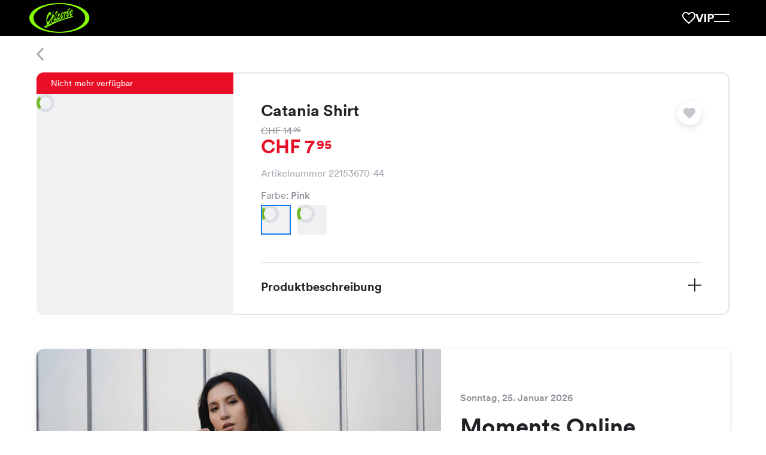

--- FILE ---
content_type: application/javascript; charset=UTF-8
request_url: https://chicoree.ch/_next/static/chunks/5258-92790dc21e481c30.js
body_size: 8176
content:
try{!function(){var e="undefined"!=typeof window?window:"undefined"!=typeof global?global:"undefined"!=typeof globalThis?globalThis:"undefined"!=typeof self?self:{},t=(new e.Error).stack;t&&(e._sentryDebugIds=e._sentryDebugIds||{},e._sentryDebugIds[t]="11f5925e-db3b-4a69-a4a7-d35828fb0d84",e._sentryDebugIdIdentifier="sentry-dbid-11f5925e-db3b-4a69-a4a7-d35828fb0d84")}()}catch(e){}(self.webpackChunk_N_E=self.webpackChunk_N_E||[]).push([[5258],{65258:(e,t,n)=>{"use strict";n.d(t,{E:()=>el});var r=n(14232),o=n(98477);function i(e){if(null==e)return window;if("[object Window]"!==e.toString()){var t=e.ownerDocument;return t&&t.defaultView||window}return e}function a(e){var t=i(e).Element;return e instanceof t||e instanceof Element}function s(e){var t=i(e).HTMLElement;return e instanceof t||e instanceof HTMLElement}function f(e){if("undefined"==typeof ShadowRoot)return!1;var t=i(e).ShadowRoot;return e instanceof t||e instanceof ShadowRoot}var c=Math.max,u=Math.min,p=Math.round;function l(){var e=navigator.userAgentData;return null!=e&&e.brands&&Array.isArray(e.brands)?e.brands.map(function(e){return e.brand+"/"+e.version}).join(" "):navigator.userAgent}function d(){return!/^((?!chrome|android).)*safari/i.test(l())}function m(e,t,n){void 0===t&&(t=!1),void 0===n&&(n=!1);var r=e.getBoundingClientRect(),o=1,f=1;t&&s(e)&&(o=e.offsetWidth>0&&p(r.width)/e.offsetWidth||1,f=e.offsetHeight>0&&p(r.height)/e.offsetHeight||1);var c=(a(e)?i(e):window).visualViewport,u=!d()&&n,l=(r.left+(u&&c?c.offsetLeft:0))/o,m=(r.top+(u&&c?c.offsetTop:0))/f,h=r.width/o,y=r.height/f;return{width:h,height:y,top:m,right:l+h,bottom:m+y,left:l,x:l,y:m}}function h(e){var t=i(e);return{scrollLeft:t.pageXOffset,scrollTop:t.pageYOffset}}function y(e){return e?(e.nodeName||"").toLowerCase():null}function v(e){return((a(e)?e.ownerDocument:e.document)||window.document).documentElement}function g(e){return m(v(e)).left+h(e).scrollLeft}function b(e){return i(e).getComputedStyle(e)}function w(e){var t=b(e),n=t.overflow,r=t.overflowX,o=t.overflowY;return/auto|scroll|overlay|hidden/.test(n+o+r)}function x(e){var t=m(e),n=e.offsetWidth,r=e.offsetHeight;return 1>=Math.abs(t.width-n)&&(n=t.width),1>=Math.abs(t.height-r)&&(r=t.height),{x:e.offsetLeft,y:e.offsetTop,width:n,height:r}}function O(e){return"html"===y(e)?e:e.assignedSlot||e.parentNode||(f(e)?e.host:null)||v(e)}function j(e,t){void 0===t&&(t=[]);var n,r=function e(t){return["html","body","#document"].indexOf(y(t))>=0?t.ownerDocument.body:s(t)&&w(t)?t:e(O(t))}(e),o=r===(null==(n=e.ownerDocument)?void 0:n.body),a=i(r),f=o?[a].concat(a.visualViewport||[],w(r)?r:[]):r,c=t.concat(f);return o?c:c.concat(j(O(f)))}function E(e){return s(e)&&"fixed"!==b(e).position?e.offsetParent:null}function A(e){for(var t=i(e),n=E(e);n&&["table","td","th"].indexOf(y(n))>=0&&"static"===b(n).position;)n=E(n);return n&&("html"===y(n)||"body"===y(n)&&"static"===b(n).position)?t:n||function(e){var t=/firefox/i.test(l());if(/Trident/i.test(l())&&s(e)&&"fixed"===b(e).position)return null;var n=O(e);for(f(n)&&(n=n.host);s(n)&&0>["html","body"].indexOf(y(n));){var r=b(n);if("none"!==r.transform||"none"!==r.perspective||"paint"===r.contain||-1!==["transform","perspective"].indexOf(r.willChange)||t&&"filter"===r.willChange||t&&r.filter&&"none"!==r.filter)return n;n=n.parentNode}return null}(e)||t}var D="bottom",k="right",S="left",M="auto",L=["top",D,k,S],P="start",B="viewport",W="popper",R=L.reduce(function(e,t){return e.concat([t+"-"+P,t+"-end"])},[]),H=[].concat(L,[M]).reduce(function(e,t){return e.concat([t,t+"-"+P,t+"-end"])},[]),T=["beforeRead","read","afterRead","beforeMain","main","afterMain","beforeWrite","write","afterWrite"],_={placement:"bottom",modifiers:[],strategy:"absolute"};function V(){for(var e=arguments.length,t=Array(e),n=0;n<e;n++)t[n]=arguments[n];return!t.some(function(e){return!(e&&"function"==typeof e.getBoundingClientRect)})}var C={passive:!0};function q(e){return e.split("-")[0]}function U(e){return e.split("-")[1]}function I(e){return["top","bottom"].indexOf(e)>=0?"x":"y"}function F(e){var t,n=e.reference,r=e.element,o=e.placement,i=o?q(o):null,a=o?U(o):null,s=n.x+n.width/2-r.width/2,f=n.y+n.height/2-r.height/2;switch(i){case"top":t={x:s,y:n.y-r.height};break;case D:t={x:s,y:n.y+n.height};break;case k:t={x:n.x+n.width,y:f};break;case S:t={x:n.x-r.width,y:f};break;default:t={x:n.x,y:n.y}}var c=i?I(i):null;if(null!=c){var u="y"===c?"height":"width";switch(a){case P:t[c]=t[c]-(n[u]/2-r[u]/2);break;case"end":t[c]=t[c]+(n[u]/2-r[u]/2)}}return t}var N={top:"auto",right:"auto",bottom:"auto",left:"auto"};function z(e){var t,n,r,o,a,s,f,c=e.popper,u=e.popperRect,l=e.placement,d=e.variation,m=e.offsets,h=e.position,y=e.gpuAcceleration,g=e.adaptive,w=e.roundOffsets,x=e.isFixed,O=m.x,j=void 0===O?0:O,E=m.y,M=void 0===E?0:E,L="function"==typeof w?w({x:j,y:M}):{x:j,y:M};j=L.x,M=L.y;var P=m.hasOwnProperty("x"),B=m.hasOwnProperty("y"),W=S,R="top",H=window;if(g){var T=A(c),_="clientHeight",V="clientWidth";T===i(c)&&"static"!==b(T=v(c)).position&&"absolute"===h&&(_="scrollHeight",V="scrollWidth"),("top"===l||(l===S||l===k)&&"end"===d)&&(R=D,M-=(x&&T===H&&H.visualViewport?H.visualViewport.height:T[_])-u.height,M*=y?1:-1),(l===S||("top"===l||l===D)&&"end"===d)&&(W=k,j-=(x&&T===H&&H.visualViewport?H.visualViewport.width:T[V])-u.width,j*=y?1:-1)}var C=Object.assign({position:h},g&&N),q=!0===w?(t={x:j,y:M},n=i(c),r=t.x,o=t.y,{x:p(r*(a=n.devicePixelRatio||1))/a||0,y:p(o*a)/a||0}):{x:j,y:M};return(j=q.x,M=q.y,y)?Object.assign({},C,((f={})[R]=B?"0":"",f[W]=P?"0":"",f.transform=1>=(H.devicePixelRatio||1)?"translate("+j+"px, "+M+"px)":"translate3d("+j+"px, "+M+"px, 0)",f)):Object.assign({},C,((s={})[R]=B?M+"px":"",s[W]=P?j+"px":"",s.transform="",s))}var X={left:"right",right:"left",bottom:"top",top:"bottom"};function Y(e){return e.replace(/left|right|bottom|top/g,function(e){return X[e]})}var $={start:"end",end:"start"};function G(e){return e.replace(/start|end/g,function(e){return $[e]})}function J(e,t){var n=t.getRootNode&&t.getRootNode();if(e.contains(t))return!0;if(n&&f(n)){var r=t;do{if(r&&e.isSameNode(r))return!0;r=r.parentNode||r.host}while(r)}return!1}function K(e){return Object.assign({},e,{left:e.x,top:e.y,right:e.x+e.width,bottom:e.y+e.height})}function Q(e,t,n){var r,o,s,f,u,p,l,y,w,x;return t===B?K(function(e,t){var n=i(e),r=v(e),o=n.visualViewport,a=r.clientWidth,s=r.clientHeight,f=0,c=0;if(o){a=o.width,s=o.height;var u=d();(u||!u&&"fixed"===t)&&(f=o.offsetLeft,c=o.offsetTop)}return{width:a,height:s,x:f+g(e),y:c}}(e,n)):a(t)?((r=m(t,!1,"fixed"===n)).top=r.top+t.clientTop,r.left=r.left+t.clientLeft,r.bottom=r.top+t.clientHeight,r.right=r.left+t.clientWidth,r.width=t.clientWidth,r.height=t.clientHeight,r.x=r.left,r.y=r.top,r):K((o=v(e),f=v(o),u=h(o),p=null==(s=o.ownerDocument)?void 0:s.body,l=c(f.scrollWidth,f.clientWidth,p?p.scrollWidth:0,p?p.clientWidth:0),y=c(f.scrollHeight,f.clientHeight,p?p.scrollHeight:0,p?p.clientHeight:0),w=-u.scrollLeft+g(o),x=-u.scrollTop,"rtl"===b(p||f).direction&&(w+=c(f.clientWidth,p?p.clientWidth:0)-l),{width:l,height:y,x:w,y:x}))}function Z(){return{top:0,right:0,bottom:0,left:0}}function ee(e){return Object.assign({},Z(),e)}function et(e,t){return t.reduce(function(t,n){return t[n]=e,t},{})}function en(e,t){void 0===t&&(t={});var n,r,o,i,f,p,l,d,h=t,g=h.placement,w=void 0===g?e.placement:g,x=h.strategy,E=void 0===x?e.strategy:x,S=h.boundary,M=h.rootBoundary,P=h.elementContext,R=void 0===P?W:P,H=h.altBoundary,T=h.padding,_=void 0===T?0:T,V=ee("number"!=typeof _?_:et(_,L)),C=e.rects.popper,q=e.elements[void 0!==H&&H?R===W?"reference":W:R],U=(n=a(q)?q:q.contextElement||v(e.elements.popper),r=void 0===S?"clippingParents":S,o=void 0===M?B:M,l=(p=[].concat("clippingParents"===r?(i=j(O(n)),!a(f=["absolute","fixed"].indexOf(b(n).position)>=0&&s(n)?A(n):n)?[]:i.filter(function(e){return a(e)&&J(e,f)&&"body"!==y(e)})):[].concat(r),[o]))[0],(d=p.reduce(function(e,t){var r=Q(n,t,E);return e.top=c(r.top,e.top),e.right=u(r.right,e.right),e.bottom=u(r.bottom,e.bottom),e.left=c(r.left,e.left),e},Q(n,l,E))).width=d.right-d.left,d.height=d.bottom-d.top,d.x=d.left,d.y=d.top,d),I=m(e.elements.reference),N=F({reference:I,element:C,strategy:"absolute",placement:w}),z=K(Object.assign({},C,N)),X=R===W?z:I,Y={top:U.top-X.top+V.top,bottom:X.bottom-U.bottom+V.bottom,left:U.left-X.left+V.left,right:X.right-U.right+V.right},$=e.modifiersData.offset;if(R===W&&$){var G=$[w];Object.keys(Y).forEach(function(e){var t=[k,D].indexOf(e)>=0?1:-1,n=["top",D].indexOf(e)>=0?"y":"x";Y[e]+=G[n]*t})}return Y}function er(e,t,n){return c(e,u(t,n))}function eo(e,t,n){return void 0===n&&(n={x:0,y:0}),{top:e.top-t.height-n.y,right:e.right-t.width+n.x,bottom:e.bottom-t.height+n.y,left:e.left-t.width-n.x}}function ei(e){return["top",k,D,S].some(function(t){return e[t]>=0})}var ea=function(e){void 0===e&&(e={});var t=e,n=t.defaultModifiers,r=void 0===n?[]:n,o=t.defaultOptions,f=void 0===o?_:o;return function(e,t,n){void 0===n&&(n=f);var o,c,u={placement:"bottom",orderedModifiers:[],options:Object.assign({},_,f),modifiersData:{},elements:{reference:e,popper:t},attributes:{},styles:{}},l=[],d=!1,b={state:u,setOptions:function(n){var o,i,s,c,p,d,m="function"==typeof n?n(u.options):n;O(),u.options=Object.assign({},f,u.options,m),u.scrollParents={reference:a(e)?j(e):e.contextElement?j(e.contextElement):[],popper:j(t)};var h=(i=Object.keys(o=[].concat(r,u.options.modifiers).reduce(function(e,t){var n=e[t.name];return e[t.name]=n?Object.assign({},n,t,{options:Object.assign({},n.options,t.options),data:Object.assign({},n.data,t.data)}):t,e},{})).map(function(e){return o[e]}),s=new Map,c=new Set,p=[],i.forEach(function(e){s.set(e.name,e)}),i.forEach(function(e){c.has(e.name)||function e(t){c.add(t.name),[].concat(t.requires||[],t.requiresIfExists||[]).forEach(function(t){if(!c.has(t)){var n=s.get(t);n&&e(n)}}),p.push(t)}(e)}),d=p,T.reduce(function(e,t){return e.concat(d.filter(function(e){return e.phase===t}))},[]));return u.orderedModifiers=h.filter(function(e){return e.enabled}),u.orderedModifiers.forEach(function(e){var t=e.name,n=e.options,r=e.effect;if("function"==typeof r){var o=r({state:u,name:t,instance:b,options:void 0===n?{}:n});l.push(o||function(){})}}),b.update()},forceUpdate:function(){if(!d){var e=u.elements,t=e.reference,n=e.popper;if(V(t,n)){u.rects={reference:(r=A(n),o="fixed"===u.options.strategy,a=s(r),O=s(r)&&(c=p((f=r.getBoundingClientRect()).width)/r.offsetWidth||1,l=p(f.height)/r.offsetHeight||1,1!==c||1!==l),j=v(r),E=m(t,O,o),D={scrollLeft:0,scrollTop:0},k={x:0,y:0},(a||!a&&!o)&&(("body"!==y(r)||w(j))&&(D=function(e){return e!==i(e)&&s(e)?{scrollLeft:e.scrollLeft,scrollTop:e.scrollTop}:h(e)}(r)),s(r)?(k=m(r,!0),k.x+=r.clientLeft,k.y+=r.clientTop):j&&(k.x=g(j))),{x:E.left+D.scrollLeft-k.x,y:E.top+D.scrollTop-k.y,width:E.width,height:E.height}),popper:x(n)},u.reset=!1,u.placement=u.options.placement,u.orderedModifiers.forEach(function(e){return u.modifiersData[e.name]=Object.assign({},e.data)});for(var r,o,a,f,c,l,O,j,E,D,k,S=0;S<u.orderedModifiers.length;S++){if(!0===u.reset){u.reset=!1,S=-1;continue}var M=u.orderedModifiers[S],L=M.fn,P=M.options,B=void 0===P?{}:P,W=M.name;"function"==typeof L&&(u=L({state:u,options:B,name:W,instance:b})||u)}}}},update:(o=function(){return new Promise(function(e){b.forceUpdate(),e(u)})},function(){return c||(c=new Promise(function(e){Promise.resolve().then(function(){c=void 0,e(o())})})),c}),destroy:function(){O(),d=!0}};if(!V(e,t))return b;function O(){l.forEach(function(e){return e()}),l=[]}return b.setOptions(n).then(function(e){!d&&n.onFirstUpdate&&n.onFirstUpdate(e)}),b}}({defaultModifiers:[{name:"eventListeners",enabled:!0,phase:"write",fn:function(){},effect:function(e){var t=e.state,n=e.instance,r=e.options,o=r.scroll,a=void 0===o||o,s=r.resize,f=void 0===s||s,c=i(t.elements.popper),u=[].concat(t.scrollParents.reference,t.scrollParents.popper);return a&&u.forEach(function(e){e.addEventListener("scroll",n.update,C)}),f&&c.addEventListener("resize",n.update,C),function(){a&&u.forEach(function(e){e.removeEventListener("scroll",n.update,C)}),f&&c.removeEventListener("resize",n.update,C)}},data:{}},{name:"popperOffsets",enabled:!0,phase:"read",fn:function(e){var t=e.state,n=e.name;t.modifiersData[n]=F({reference:t.rects.reference,element:t.rects.popper,strategy:"absolute",placement:t.placement})},data:{}},{name:"computeStyles",enabled:!0,phase:"beforeWrite",fn:function(e){var t=e.state,n=e.options,r=n.gpuAcceleration,o=n.adaptive,i=n.roundOffsets,a=void 0===i||i,s={placement:q(t.placement),variation:U(t.placement),popper:t.elements.popper,popperRect:t.rects.popper,gpuAcceleration:void 0===r||r,isFixed:"fixed"===t.options.strategy};null!=t.modifiersData.popperOffsets&&(t.styles.popper=Object.assign({},t.styles.popper,z(Object.assign({},s,{offsets:t.modifiersData.popperOffsets,position:t.options.strategy,adaptive:void 0===o||o,roundOffsets:a})))),null!=t.modifiersData.arrow&&(t.styles.arrow=Object.assign({},t.styles.arrow,z(Object.assign({},s,{offsets:t.modifiersData.arrow,position:"absolute",adaptive:!1,roundOffsets:a})))),t.attributes.popper=Object.assign({},t.attributes.popper,{"data-popper-placement":t.placement})},data:{}},{name:"applyStyles",enabled:!0,phase:"write",fn:function(e){var t=e.state;Object.keys(t.elements).forEach(function(e){var n=t.styles[e]||{},r=t.attributes[e]||{},o=t.elements[e];s(o)&&y(o)&&(Object.assign(o.style,n),Object.keys(r).forEach(function(e){var t=r[e];!1===t?o.removeAttribute(e):o.setAttribute(e,!0===t?"":t)}))})},effect:function(e){var t=e.state,n={popper:{position:t.options.strategy,left:"0",top:"0",margin:"0"},arrow:{position:"absolute"},reference:{}};return Object.assign(t.elements.popper.style,n.popper),t.styles=n,t.elements.arrow&&Object.assign(t.elements.arrow.style,n.arrow),function(){Object.keys(t.elements).forEach(function(e){var r=t.elements[e],o=t.attributes[e]||{},i=Object.keys(t.styles.hasOwnProperty(e)?t.styles[e]:n[e]).reduce(function(e,t){return e[t]="",e},{});s(r)&&y(r)&&(Object.assign(r.style,i),Object.keys(o).forEach(function(e){r.removeAttribute(e)}))})}},requires:["computeStyles"]},{name:"offset",enabled:!0,phase:"main",requires:["popperOffsets"],fn:function(e){var t=e.state,n=e.options,r=e.name,o=n.offset,i=void 0===o?[0,0]:o,a=H.reduce(function(e,n){var r,o,a,s,f,c;return e[n]=(r=t.rects,a=[S,"top"].indexOf(o=q(n))>=0?-1:1,f=(s="function"==typeof i?i(Object.assign({},r,{placement:n})):i)[0],c=s[1],f=f||0,c=(c||0)*a,[S,k].indexOf(o)>=0?{x:c,y:f}:{x:f,y:c}),e},{}),s=a[t.placement],f=s.x,c=s.y;null!=t.modifiersData.popperOffsets&&(t.modifiersData.popperOffsets.x+=f,t.modifiersData.popperOffsets.y+=c),t.modifiersData[r]=a}},{name:"flip",enabled:!0,phase:"main",fn:function(e){var t=e.state,n=e.options,r=e.name;if(!t.modifiersData[r]._skip){for(var o=n.mainAxis,i=void 0===o||o,a=n.altAxis,s=void 0===a||a,f=n.fallbackPlacements,c=n.padding,u=n.boundary,p=n.rootBoundary,l=n.altBoundary,d=n.flipVariations,m=void 0===d||d,h=n.allowedAutoPlacements,y=t.options.placement,v=q(y)===y,g=f||(v||!m?[Y(y)]:function(e){if(q(e)===M)return[];var t=Y(e);return[G(e),t,G(t)]}(y)),b=[y].concat(g).reduce(function(e,n){var r,o,i,a,s,f,l,d,y,v,g,b;return e.concat(q(n)===M?(o=(r={placement:n,boundary:u,rootBoundary:p,padding:c,flipVariations:m,allowedAutoPlacements:h}).placement,i=r.boundary,a=r.rootBoundary,s=r.padding,f=r.flipVariations,d=void 0===(l=r.allowedAutoPlacements)?H:l,0===(g=(v=(y=U(o))?f?R:R.filter(function(e){return U(e)===y}):L).filter(function(e){return d.indexOf(e)>=0})).length&&(g=v),Object.keys(b=g.reduce(function(e,n){return e[n]=en(t,{placement:n,boundary:i,rootBoundary:a,padding:s})[q(n)],e},{})).sort(function(e,t){return b[e]-b[t]})):n)},[]),w=t.rects.reference,x=t.rects.popper,O=new Map,j=!0,E=b[0],A=0;A<b.length;A++){var B=b[A],W=q(B),T=U(B)===P,_=["top",D].indexOf(W)>=0,V=_?"width":"height",C=en(t,{placement:B,boundary:u,rootBoundary:p,altBoundary:l,padding:c}),I=_?T?k:S:T?D:"top";w[V]>x[V]&&(I=Y(I));var F=Y(I),N=[];if(i&&N.push(C[W]<=0),s&&N.push(C[I]<=0,C[F]<=0),N.every(function(e){return e})){E=B,j=!1;break}O.set(B,N)}if(j)for(var z=m?3:1,X=function(e){var t=b.find(function(t){var n=O.get(t);if(n)return n.slice(0,e).every(function(e){return e})});if(t)return E=t,"break"},$=z;$>0&&"break"!==X($);$--);t.placement!==E&&(t.modifiersData[r]._skip=!0,t.placement=E,t.reset=!0)}},requiresIfExists:["offset"],data:{_skip:!1}},{name:"preventOverflow",enabled:!0,phase:"main",fn:function(e){var t=e.state,n=e.options,r=e.name,o=n.mainAxis,i=n.altAxis,a=n.boundary,s=n.rootBoundary,f=n.altBoundary,p=n.padding,l=n.tether,d=void 0===l||l,m=n.tetherOffset,h=void 0===m?0:m,y=en(t,{boundary:a,rootBoundary:s,padding:p,altBoundary:f}),v=q(t.placement),g=U(t.placement),b=!g,w=I(v),O="x"===w?"y":"x",j=t.modifiersData.popperOffsets,E=t.rects.reference,M=t.rects.popper,L="function"==typeof h?h(Object.assign({},t.rects,{placement:t.placement})):h,B="number"==typeof L?{mainAxis:L,altAxis:L}:Object.assign({mainAxis:0,altAxis:0},L),W=t.modifiersData.offset?t.modifiersData.offset[t.placement]:null,R={x:0,y:0};if(j){if(void 0===o||o){var H,T="y"===w?"top":S,_="y"===w?D:k,V="y"===w?"height":"width",C=j[w],F=C+y[T],N=C-y[_],z=d?-M[V]/2:0,X=g===P?E[V]:M[V],Y=g===P?-M[V]:-E[V],$=t.elements.arrow,G=d&&$?x($):{width:0,height:0},J=t.modifiersData["arrow#persistent"]?t.modifiersData["arrow#persistent"].padding:Z(),K=J[T],Q=J[_],ee=er(0,E[V],G[V]),et=b?E[V]/2-z-ee-K-B.mainAxis:X-ee-K-B.mainAxis,eo=b?-E[V]/2+z+ee+Q+B.mainAxis:Y+ee+Q+B.mainAxis,ei=t.elements.arrow&&A(t.elements.arrow),ea=ei?"y"===w?ei.clientTop||0:ei.clientLeft||0:0,es=null!=(H=null==W?void 0:W[w])?H:0,ef=er(d?u(F,C+et-es-ea):F,C,d?c(N,C+eo-es):N);j[w]=ef,R[w]=ef-C}if(void 0!==i&&i){var ec,eu,ep="x"===w?"top":S,el="x"===w?D:k,ed=j[O],em="y"===O?"height":"width",eh=ed+y[ep],ey=ed-y[el],ev=-1!==["top",S].indexOf(v),eg=null!=(eu=null==W?void 0:W[O])?eu:0,eb=ev?eh:ed-E[em]-M[em]-eg+B.altAxis,ew=ev?ed+E[em]+M[em]-eg-B.altAxis:ey,ex=d&&ev?(ec=er(eb,ed,ew))>ew?ew:ec:er(d?eb:eh,ed,d?ew:ey);j[O]=ex,R[O]=ex-ed}t.modifiersData[r]=R}},requiresIfExists:["offset"]},{name:"arrow",enabled:!0,phase:"main",fn:function(e){var t,n=e.state,r=e.name,o=e.options,i=n.elements.arrow,a=n.modifiersData.popperOffsets,s=q(n.placement),f=I(s),c=[S,k].indexOf(s)>=0?"height":"width";if(i&&a){var u,p=(u=o.padding,ee("number"!=typeof(u="function"==typeof u?u(Object.assign({},n.rects,{placement:n.placement})):u)?u:et(u,L))),l=x(i),d="y"===f?"top":S,m="y"===f?D:k,h=n.rects.reference[c]+n.rects.reference[f]-a[f]-n.rects.popper[c],y=a[f]-n.rects.reference[f],v=A(i),g=v?"y"===f?v.clientHeight||0:v.clientWidth||0:0,b=p[d],w=g-l[c]-p[m],O=g/2-l[c]/2+(h/2-y/2),j=er(b,O,w);n.modifiersData[r]=((t={})[f]=j,t.centerOffset=j-O,t)}},effect:function(e){var t=e.state,n=e.options.element,r=void 0===n?"[data-popper-arrow]":n;if(null!=r)("string"!=typeof r||(r=t.elements.popper.querySelector(r)))&&J(t.elements.popper,r)&&(t.elements.arrow=r)},requires:["popperOffsets"],requiresIfExists:["preventOverflow"]},{name:"hide",enabled:!0,phase:"main",requiresIfExists:["preventOverflow"],fn:function(e){var t=e.state,n=e.name,r=t.rects.reference,o=t.rects.popper,i=t.modifiersData.preventOverflow,a=en(t,{elementContext:"reference"}),s=en(t,{altBoundary:!0}),f=eo(a,r),c=eo(s,o,i),u=ei(f),p=ei(c);t.modifiersData[n]={referenceClippingOffsets:f,popperEscapeOffsets:c,isReferenceHidden:u,hasPopperEscaped:p},t.attributes.popper=Object.assign({},t.attributes.popper,{"data-popper-reference-hidden":u,"data-popper-escaped":p})}}]}),es=n(87837),ef=n.n(es),ec=function(e){return e.reduce(function(e,t){var n=t[0],r=t[1];return e[n]=r,e},{})},eu="undefined"!=typeof window&&window.document&&window.document.createElement?r.useLayoutEffect:r.useEffect,ep=[],el=function(e,t,n){void 0===n&&(n={});var i=r.useRef(null),a={onFirstUpdate:n.onFirstUpdate,placement:n.placement||"bottom",strategy:n.strategy||"absolute",modifiers:n.modifiers||ep},s=r.useState({styles:{popper:{position:a.strategy,left:"0",top:"0"},arrow:{position:"absolute"}},attributes:{}}),f=s[0],c=s[1],u=r.useMemo(function(){return{name:"updateState",enabled:!0,phase:"write",fn:function(e){var t=e.state,n=Object.keys(t.elements);o.flushSync(function(){c({styles:ec(n.map(function(e){return[e,t.styles[e]||{}]})),attributes:ec(n.map(function(e){return[e,t.attributes[e]]}))})})},requires:["computeStyles"]}},[]),p=r.useMemo(function(){var e={onFirstUpdate:a.onFirstUpdate,placement:a.placement,strategy:a.strategy,modifiers:[].concat(a.modifiers,[u,{name:"applyStyles",enabled:!1}])};return ef()(i.current,e)?i.current||e:(i.current=e,e)},[a.onFirstUpdate,a.placement,a.strategy,a.modifiers,u]),l=r.useRef();return eu(function(){l.current&&l.current.setOptions(p)},[p]),eu(function(){if(null!=e&&null!=t){var r=(n.createPopper||ea)(e,t,p);return l.current=r,function(){r.destroy(),l.current=null}}},[e,t,n.createPopper]),{state:l.current?l.current.state:null,styles:f.styles,attributes:f.attributes,update:l.current?l.current.update:null,forceUpdate:l.current?l.current.forceUpdate:null}}},87837:e=>{var t="undefined"!=typeof Element,n="function"==typeof Map,r="function"==typeof Set,o="function"==typeof ArrayBuffer&&!!ArrayBuffer.isView;e.exports=function(e,i){try{return function e(i,a){if(i===a)return!0;if(i&&a&&"object"==typeof i&&"object"==typeof a){var s,f,c,u;if(i.constructor!==a.constructor)return!1;if(Array.isArray(i)){if((s=i.length)!=a.length)return!1;for(f=s;0!=f--;)if(!e(i[f],a[f]))return!1;return!0}if(n&&i instanceof Map&&a instanceof Map){if(i.size!==a.size)return!1;for(u=i.entries();!(f=u.next()).done;)if(!a.has(f.value[0]))return!1;for(u=i.entries();!(f=u.next()).done;)if(!e(f.value[1],a.get(f.value[0])))return!1;return!0}if(r&&i instanceof Set&&a instanceof Set){if(i.size!==a.size)return!1;for(u=i.entries();!(f=u.next()).done;)if(!a.has(f.value[0]))return!1;return!0}if(o&&ArrayBuffer.isView(i)&&ArrayBuffer.isView(a)){if((s=i.length)!=a.length)return!1;for(f=s;0!=f--;)if(i[f]!==a[f])return!1;return!0}if(i.constructor===RegExp)return i.source===a.source&&i.flags===a.flags;if(i.valueOf!==Object.prototype.valueOf&&"function"==typeof i.valueOf&&"function"==typeof a.valueOf)return i.valueOf()===a.valueOf();if(i.toString!==Object.prototype.toString&&"function"==typeof i.toString&&"function"==typeof a.toString)return i.toString()===a.toString();if((s=(c=Object.keys(i)).length)!==Object.keys(a).length)return!1;for(f=s;0!=f--;)if(!Object.prototype.hasOwnProperty.call(a,c[f]))return!1;if(t&&i instanceof Element)return!1;for(f=s;0!=f--;)if(("_owner"!==c[f]&&"__v"!==c[f]&&"__o"!==c[f]||!i.$$typeof)&&!e(i[c[f]],a[c[f]]))return!1;return!0}return i!=i&&a!=a}(e,i)}catch(e){if((e.message||"").match(/stack|recursion/i))return console.warn("react-fast-compare cannot handle circular refs"),!1;throw e}}}}]);

--- FILE ---
content_type: application/javascript; charset=UTF-8
request_url: https://chicoree.ch/_next/static/eGlK1-BDKmcA95yN07qD6/_ssgManifest.js
body_size: -22
content:
self.__SSG_MANIFEST=new Set(["\u002F404","\u002F500","\u002Fseed"]);self.__SSG_MANIFEST_CB&&self.__SSG_MANIFEST_CB()